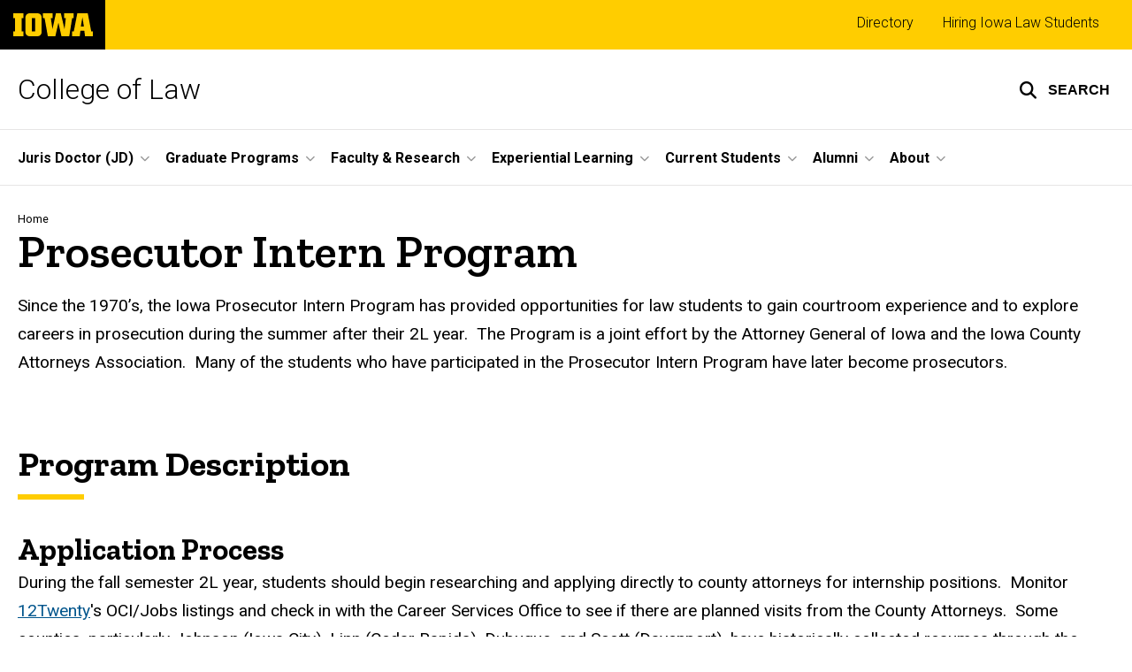

--- FILE ---
content_type: text/html; charset=UTF-8
request_url: https://law.uiowa.edu/careers/internships/prosecutor-intern-program
body_size: 23515
content:

<!DOCTYPE html>
<html lang="en" dir="ltr" prefix="og: https://ogp.me/ns#" class="no-js">
  <head>
    <meta charset="utf-8" />
<link rel="preconnect" href="https://fonts.googleapis.com" />
<link rel="preconnect" href="https://fonts.googleapis.com" crossorigin="anonymous" />
<noscript><style>form.antibot * :not(.antibot-message) { display: none !important; }</style>
</noscript><meta name="robots" content="index, follow" />
<link rel="canonical" href="https://law.uiowa.edu/careers/internships/prosecutor-intern-program" />
<link rel="shortlink" href="https://law.uiowa.edu/node/4806" />
<meta name="referrer" content="no-referrer-when-downgrade" />
<link rel="icon" href="/profiles/custom/sitenow/assets/favicon.ico" />
<link rel="mask-icon" href="/profiles/custom/sitenow/assets/safari-pinned-tab.svg" />
<link rel="icon" sizes="16x16" href="/profiles/custom/sitenow/assets/favicon-16x16.png" />
<link rel="icon" sizes="32x32" href="/profiles/custom/sitenow/assets/favicon-32x32.png" />
<link rel="icon" sizes="96x96" href="/profiles/custom/sitenow/assets/favicon-96x96.png" />
<link rel="icon" sizes="192x192" href="/profiles/custom/sitenow/assets/android-chrome-192x192.png" />
<link rel="apple-touch-icon" href="/profiles/custom/sitenow/assets/apple-touch-icon-60x60.png" />
<link rel="apple-touch-icon" sizes="72x72" href="/profiles/custom/sitenow/assets/apple-touch-icon-72x72.png" />
<link rel="apple-touch-icon" sizes="76x76" href="/profiles/custom/sitenow/assets/apple-touch-icon-76x76.png" />
<link rel="apple-touch-icon" sizes="114x114" href="/profiles/custom/sitenow/assets/apple-touch-icon-114x114.png" />
<link rel="apple-touch-icon" sizes="120x120" href="/profiles/custom/sitenow/assets/apple-touch-icon-120x120.png" />
<link rel="apple-touch-icon" sizes="144x144" href="/profiles/custom/sitenow/assets/apple-touch-icon-144x144.png" />
<link rel="apple-touch-icon" sizes="152x152" href="/profiles/custom/sitenow/assets/apple-touch-icon-152x152.png" />
<link rel="apple-touch-icon" sizes="180x180" href="/profiles/custom/sitenow/assets/apple-touch-icon-180x180.png" />
<link rel="apple-touch-icon-precomposed" sizes="180x180" href="/profiles/custom/sitenow/assets/apple-touch-icon-precomposed.png" />
<meta property="og:site_name" content="College of Law - The University of Iowa" />
<meta property="og:url" content="https://law.uiowa.edu/careers/internships/prosecutor-intern-program" />
<meta property="og:title" content="Prosecutor Intern Program" />
<meta name="twitter:card" content="summary_large_image" />
<meta name="twitter:title" content="Prosecutor Intern Program" />
<meta name="theme-color" content="#000000" />
<link rel="manifest" href="/profiles/custom/sitenow/assets/site.webmanifest" crossorigin="use-credentials" />
<meta name="apple-mobile-web-app-status-bar-style" content="black" />
<meta http-equiv="x-ua-compatible" content="IE=edge" /><script type="text/javascript">(window.NREUM||(NREUM={})).init={ajax:{deny_list:["bam.nr-data.net"]},feature_flags:["soft_nav"]};(window.NREUM||(NREUM={})).loader_config={licenseKey:"402a1762a7",applicationID:"494932781",browserID:"494950100"};;/*! For license information please see nr-loader-rum-1.308.0.min.js.LICENSE.txt */
(()=>{var e,t,r={163:(e,t,r)=>{"use strict";r.d(t,{j:()=>E});var n=r(384),i=r(1741);var a=r(2555);r(860).K7.genericEvents;const s="experimental.resources",o="register",c=e=>{if(!e||"string"!=typeof e)return!1;try{document.createDocumentFragment().querySelector(e)}catch{return!1}return!0};var d=r(2614),u=r(944),l=r(8122);const f="[data-nr-mask]",g=e=>(0,l.a)(e,(()=>{const e={feature_flags:[],experimental:{allow_registered_children:!1,resources:!1},mask_selector:"*",block_selector:"[data-nr-block]",mask_input_options:{color:!1,date:!1,"datetime-local":!1,email:!1,month:!1,number:!1,range:!1,search:!1,tel:!1,text:!1,time:!1,url:!1,week:!1,textarea:!1,select:!1,password:!0}};return{ajax:{deny_list:void 0,block_internal:!0,enabled:!0,autoStart:!0},api:{get allow_registered_children(){return e.feature_flags.includes(o)||e.experimental.allow_registered_children},set allow_registered_children(t){e.experimental.allow_registered_children=t},duplicate_registered_data:!1},browser_consent_mode:{enabled:!1},distributed_tracing:{enabled:void 0,exclude_newrelic_header:void 0,cors_use_newrelic_header:void 0,cors_use_tracecontext_headers:void 0,allowed_origins:void 0},get feature_flags(){return e.feature_flags},set feature_flags(t){e.feature_flags=t},generic_events:{enabled:!0,autoStart:!0},harvest:{interval:30},jserrors:{enabled:!0,autoStart:!0},logging:{enabled:!0,autoStart:!0},metrics:{enabled:!0,autoStart:!0},obfuscate:void 0,page_action:{enabled:!0},page_view_event:{enabled:!0,autoStart:!0},page_view_timing:{enabled:!0,autoStart:!0},performance:{capture_marks:!1,capture_measures:!1,capture_detail:!0,resources:{get enabled(){return e.feature_flags.includes(s)||e.experimental.resources},set enabled(t){e.experimental.resources=t},asset_types:[],first_party_domains:[],ignore_newrelic:!0}},privacy:{cookies_enabled:!0},proxy:{assets:void 0,beacon:void 0},session:{expiresMs:d.wk,inactiveMs:d.BB},session_replay:{autoStart:!0,enabled:!1,preload:!1,sampling_rate:10,error_sampling_rate:100,collect_fonts:!1,inline_images:!1,fix_stylesheets:!0,mask_all_inputs:!0,get mask_text_selector(){return e.mask_selector},set mask_text_selector(t){c(t)?e.mask_selector="".concat(t,",").concat(f):""===t||null===t?e.mask_selector=f:(0,u.R)(5,t)},get block_class(){return"nr-block"},get ignore_class(){return"nr-ignore"},get mask_text_class(){return"nr-mask"},get block_selector(){return e.block_selector},set block_selector(t){c(t)?e.block_selector+=",".concat(t):""!==t&&(0,u.R)(6,t)},get mask_input_options(){return e.mask_input_options},set mask_input_options(t){t&&"object"==typeof t?e.mask_input_options={...t,password:!0}:(0,u.R)(7,t)}},session_trace:{enabled:!0,autoStart:!0},soft_navigations:{enabled:!0,autoStart:!0},spa:{enabled:!0,autoStart:!0},ssl:void 0,user_actions:{enabled:!0,elementAttributes:["id","className","tagName","type"]}}})());var p=r(6154),m=r(9324);let h=0;const v={buildEnv:m.F3,distMethod:m.Xs,version:m.xv,originTime:p.WN},b={consented:!1},y={appMetadata:{},get consented(){return this.session?.state?.consent||b.consented},set consented(e){b.consented=e},customTransaction:void 0,denyList:void 0,disabled:!1,harvester:void 0,isolatedBacklog:!1,isRecording:!1,loaderType:void 0,maxBytes:3e4,obfuscator:void 0,onerror:void 0,ptid:void 0,releaseIds:{},session:void 0,timeKeeper:void 0,registeredEntities:[],jsAttributesMetadata:{bytes:0},get harvestCount(){return++h}},_=e=>{const t=(0,l.a)(e,y),r=Object.keys(v).reduce((e,t)=>(e[t]={value:v[t],writable:!1,configurable:!0,enumerable:!0},e),{});return Object.defineProperties(t,r)};var w=r(5701);const x=e=>{const t=e.startsWith("http");e+="/",r.p=t?e:"https://"+e};var R=r(7836),k=r(3241);const A={accountID:void 0,trustKey:void 0,agentID:void 0,licenseKey:void 0,applicationID:void 0,xpid:void 0},S=e=>(0,l.a)(e,A),T=new Set;function E(e,t={},r,s){let{init:o,info:c,loader_config:d,runtime:u={},exposed:l=!0}=t;if(!c){const e=(0,n.pV)();o=e.init,c=e.info,d=e.loader_config}e.init=g(o||{}),e.loader_config=S(d||{}),c.jsAttributes??={},p.bv&&(c.jsAttributes.isWorker=!0),e.info=(0,a.D)(c);const f=e.init,m=[c.beacon,c.errorBeacon];T.has(e.agentIdentifier)||(f.proxy.assets&&(x(f.proxy.assets),m.push(f.proxy.assets)),f.proxy.beacon&&m.push(f.proxy.beacon),e.beacons=[...m],function(e){const t=(0,n.pV)();Object.getOwnPropertyNames(i.W.prototype).forEach(r=>{const n=i.W.prototype[r];if("function"!=typeof n||"constructor"===n)return;let a=t[r];e[r]&&!1!==e.exposed&&"micro-agent"!==e.runtime?.loaderType&&(t[r]=(...t)=>{const n=e[r](...t);return a?a(...t):n})})}(e),(0,n.US)("activatedFeatures",w.B)),u.denyList=[...f.ajax.deny_list||[],...f.ajax.block_internal?m:[]],u.ptid=e.agentIdentifier,u.loaderType=r,e.runtime=_(u),T.has(e.agentIdentifier)||(e.ee=R.ee.get(e.agentIdentifier),e.exposed=l,(0,k.W)({agentIdentifier:e.agentIdentifier,drained:!!w.B?.[e.agentIdentifier],type:"lifecycle",name:"initialize",feature:void 0,data:e.config})),T.add(e.agentIdentifier)}},384:(e,t,r)=>{"use strict";r.d(t,{NT:()=>s,US:()=>u,Zm:()=>o,bQ:()=>d,dV:()=>c,pV:()=>l});var n=r(6154),i=r(1863),a=r(1910);const s={beacon:"bam.nr-data.net",errorBeacon:"bam.nr-data.net"};function o(){return n.gm.NREUM||(n.gm.NREUM={}),void 0===n.gm.newrelic&&(n.gm.newrelic=n.gm.NREUM),n.gm.NREUM}function c(){let e=o();return e.o||(e.o={ST:n.gm.setTimeout,SI:n.gm.setImmediate||n.gm.setInterval,CT:n.gm.clearTimeout,XHR:n.gm.XMLHttpRequest,REQ:n.gm.Request,EV:n.gm.Event,PR:n.gm.Promise,MO:n.gm.MutationObserver,FETCH:n.gm.fetch,WS:n.gm.WebSocket},(0,a.i)(...Object.values(e.o))),e}function d(e,t){let r=o();r.initializedAgents??={},t.initializedAt={ms:(0,i.t)(),date:new Date},r.initializedAgents[e]=t}function u(e,t){o()[e]=t}function l(){return function(){let e=o();const t=e.info||{};e.info={beacon:s.beacon,errorBeacon:s.errorBeacon,...t}}(),function(){let e=o();const t=e.init||{};e.init={...t}}(),c(),function(){let e=o();const t=e.loader_config||{};e.loader_config={...t}}(),o()}},782:(e,t,r)=>{"use strict";r.d(t,{T:()=>n});const n=r(860).K7.pageViewTiming},860:(e,t,r)=>{"use strict";r.d(t,{$J:()=>u,K7:()=>c,P3:()=>d,XX:()=>i,Yy:()=>o,df:()=>a,qY:()=>n,v4:()=>s});const n="events",i="jserrors",a="browser/blobs",s="rum",o="browser/logs",c={ajax:"ajax",genericEvents:"generic_events",jserrors:i,logging:"logging",metrics:"metrics",pageAction:"page_action",pageViewEvent:"page_view_event",pageViewTiming:"page_view_timing",sessionReplay:"session_replay",sessionTrace:"session_trace",softNav:"soft_navigations",spa:"spa"},d={[c.pageViewEvent]:1,[c.pageViewTiming]:2,[c.metrics]:3,[c.jserrors]:4,[c.spa]:5,[c.ajax]:6,[c.sessionTrace]:7,[c.softNav]:8,[c.sessionReplay]:9,[c.logging]:10,[c.genericEvents]:11},u={[c.pageViewEvent]:s,[c.pageViewTiming]:n,[c.ajax]:n,[c.spa]:n,[c.softNav]:n,[c.metrics]:i,[c.jserrors]:i,[c.sessionTrace]:a,[c.sessionReplay]:a,[c.logging]:o,[c.genericEvents]:"ins"}},944:(e,t,r)=>{"use strict";r.d(t,{R:()=>i});var n=r(3241);function i(e,t){"function"==typeof console.debug&&(console.debug("New Relic Warning: https://github.com/newrelic/newrelic-browser-agent/blob/main/docs/warning-codes.md#".concat(e),t),(0,n.W)({agentIdentifier:null,drained:null,type:"data",name:"warn",feature:"warn",data:{code:e,secondary:t}}))}},1687:(e,t,r)=>{"use strict";r.d(t,{Ak:()=>d,Ze:()=>f,x3:()=>u});var n=r(3241),i=r(7836),a=r(3606),s=r(860),o=r(2646);const c={};function d(e,t){const r={staged:!1,priority:s.P3[t]||0};l(e),c[e].get(t)||c[e].set(t,r)}function u(e,t){e&&c[e]&&(c[e].get(t)&&c[e].delete(t),p(e,t,!1),c[e].size&&g(e))}function l(e){if(!e)throw new Error("agentIdentifier required");c[e]||(c[e]=new Map)}function f(e="",t="feature",r=!1){if(l(e),!e||!c[e].get(t)||r)return p(e,t);c[e].get(t).staged=!0,g(e)}function g(e){const t=Array.from(c[e]);t.every(([e,t])=>t.staged)&&(t.sort((e,t)=>e[1].priority-t[1].priority),t.forEach(([t])=>{c[e].delete(t),p(e,t)}))}function p(e,t,r=!0){const s=e?i.ee.get(e):i.ee,c=a.i.handlers;if(!s.aborted&&s.backlog&&c){if((0,n.W)({agentIdentifier:e,type:"lifecycle",name:"drain",feature:t}),r){const e=s.backlog[t],r=c[t];if(r){for(let t=0;e&&t<e.length;++t)m(e[t],r);Object.entries(r).forEach(([e,t])=>{Object.values(t||{}).forEach(t=>{t[0]?.on&&t[0]?.context()instanceof o.y&&t[0].on(e,t[1])})})}}s.isolatedBacklog||delete c[t],s.backlog[t]=null,s.emit("drain-"+t,[])}}function m(e,t){var r=e[1];Object.values(t[r]||{}).forEach(t=>{var r=e[0];if(t[0]===r){var n=t[1],i=e[3],a=e[2];n.apply(i,a)}})}},1738:(e,t,r)=>{"use strict";r.d(t,{U:()=>g,Y:()=>f});var n=r(3241),i=r(9908),a=r(1863),s=r(944),o=r(5701),c=r(3969),d=r(8362),u=r(860),l=r(4261);function f(e,t,r,a){const f=a||r;!f||f[e]&&f[e]!==d.d.prototype[e]||(f[e]=function(){(0,i.p)(c.xV,["API/"+e+"/called"],void 0,u.K7.metrics,r.ee),(0,n.W)({agentIdentifier:r.agentIdentifier,drained:!!o.B?.[r.agentIdentifier],type:"data",name:"api",feature:l.Pl+e,data:{}});try{return t.apply(this,arguments)}catch(e){(0,s.R)(23,e)}})}function g(e,t,r,n,s){const o=e.info;null===r?delete o.jsAttributes[t]:o.jsAttributes[t]=r,(s||null===r)&&(0,i.p)(l.Pl+n,[(0,a.t)(),t,r],void 0,"session",e.ee)}},1741:(e,t,r)=>{"use strict";r.d(t,{W:()=>a});var n=r(944),i=r(4261);class a{#e(e,...t){if(this[e]!==a.prototype[e])return this[e](...t);(0,n.R)(35,e)}addPageAction(e,t){return this.#e(i.hG,e,t)}register(e){return this.#e(i.eY,e)}recordCustomEvent(e,t){return this.#e(i.fF,e,t)}setPageViewName(e,t){return this.#e(i.Fw,e,t)}setCustomAttribute(e,t,r){return this.#e(i.cD,e,t,r)}noticeError(e,t){return this.#e(i.o5,e,t)}setUserId(e,t=!1){return this.#e(i.Dl,e,t)}setApplicationVersion(e){return this.#e(i.nb,e)}setErrorHandler(e){return this.#e(i.bt,e)}addRelease(e,t){return this.#e(i.k6,e,t)}log(e,t){return this.#e(i.$9,e,t)}start(){return this.#e(i.d3)}finished(e){return this.#e(i.BL,e)}recordReplay(){return this.#e(i.CH)}pauseReplay(){return this.#e(i.Tb)}addToTrace(e){return this.#e(i.U2,e)}setCurrentRouteName(e){return this.#e(i.PA,e)}interaction(e){return this.#e(i.dT,e)}wrapLogger(e,t,r){return this.#e(i.Wb,e,t,r)}measure(e,t){return this.#e(i.V1,e,t)}consent(e){return this.#e(i.Pv,e)}}},1863:(e,t,r)=>{"use strict";function n(){return Math.floor(performance.now())}r.d(t,{t:()=>n})},1910:(e,t,r)=>{"use strict";r.d(t,{i:()=>a});var n=r(944);const i=new Map;function a(...e){return e.every(e=>{if(i.has(e))return i.get(e);const t="function"==typeof e?e.toString():"",r=t.includes("[native code]"),a=t.includes("nrWrapper");return r||a||(0,n.R)(64,e?.name||t),i.set(e,r),r})}},2555:(e,t,r)=>{"use strict";r.d(t,{D:()=>o,f:()=>s});var n=r(384),i=r(8122);const a={beacon:n.NT.beacon,errorBeacon:n.NT.errorBeacon,licenseKey:void 0,applicationID:void 0,sa:void 0,queueTime:void 0,applicationTime:void 0,ttGuid:void 0,user:void 0,account:void 0,product:void 0,extra:void 0,jsAttributes:{},userAttributes:void 0,atts:void 0,transactionName:void 0,tNamePlain:void 0};function s(e){try{return!!e.licenseKey&&!!e.errorBeacon&&!!e.applicationID}catch(e){return!1}}const o=e=>(0,i.a)(e,a)},2614:(e,t,r)=>{"use strict";r.d(t,{BB:()=>s,H3:()=>n,g:()=>d,iL:()=>c,tS:()=>o,uh:()=>i,wk:()=>a});const n="NRBA",i="SESSION",a=144e5,s=18e5,o={STARTED:"session-started",PAUSE:"session-pause",RESET:"session-reset",RESUME:"session-resume",UPDATE:"session-update"},c={SAME_TAB:"same-tab",CROSS_TAB:"cross-tab"},d={OFF:0,FULL:1,ERROR:2}},2646:(e,t,r)=>{"use strict";r.d(t,{y:()=>n});class n{constructor(e){this.contextId=e}}},2843:(e,t,r)=>{"use strict";r.d(t,{G:()=>a,u:()=>i});var n=r(3878);function i(e,t=!1,r,i){(0,n.DD)("visibilitychange",function(){if(t)return void("hidden"===document.visibilityState&&e());e(document.visibilityState)},r,i)}function a(e,t,r){(0,n.sp)("pagehide",e,t,r)}},3241:(e,t,r)=>{"use strict";r.d(t,{W:()=>a});var n=r(6154);const i="newrelic";function a(e={}){try{n.gm.dispatchEvent(new CustomEvent(i,{detail:e}))}catch(e){}}},3606:(e,t,r)=>{"use strict";r.d(t,{i:()=>a});var n=r(9908);a.on=s;var i=a.handlers={};function a(e,t,r,a){s(a||n.d,i,e,t,r)}function s(e,t,r,i,a){a||(a="feature"),e||(e=n.d);var s=t[a]=t[a]||{};(s[r]=s[r]||[]).push([e,i])}},3878:(e,t,r)=>{"use strict";function n(e,t){return{capture:e,passive:!1,signal:t}}function i(e,t,r=!1,i){window.addEventListener(e,t,n(r,i))}function a(e,t,r=!1,i){document.addEventListener(e,t,n(r,i))}r.d(t,{DD:()=>a,jT:()=>n,sp:()=>i})},3969:(e,t,r)=>{"use strict";r.d(t,{TZ:()=>n,XG:()=>o,rs:()=>i,xV:()=>s,z_:()=>a});const n=r(860).K7.metrics,i="sm",a="cm",s="storeSupportabilityMetrics",o="storeEventMetrics"},4234:(e,t,r)=>{"use strict";r.d(t,{W:()=>a});var n=r(7836),i=r(1687);class a{constructor(e,t){this.agentIdentifier=e,this.ee=n.ee.get(e),this.featureName=t,this.blocked=!1}deregisterDrain(){(0,i.x3)(this.agentIdentifier,this.featureName)}}},4261:(e,t,r)=>{"use strict";r.d(t,{$9:()=>d,BL:()=>o,CH:()=>g,Dl:()=>_,Fw:()=>y,PA:()=>h,Pl:()=>n,Pv:()=>k,Tb:()=>l,U2:()=>a,V1:()=>R,Wb:()=>x,bt:()=>b,cD:()=>v,d3:()=>w,dT:()=>c,eY:()=>p,fF:()=>f,hG:()=>i,k6:()=>s,nb:()=>m,o5:()=>u});const n="api-",i="addPageAction",a="addToTrace",s="addRelease",o="finished",c="interaction",d="log",u="noticeError",l="pauseReplay",f="recordCustomEvent",g="recordReplay",p="register",m="setApplicationVersion",h="setCurrentRouteName",v="setCustomAttribute",b="setErrorHandler",y="setPageViewName",_="setUserId",w="start",x="wrapLogger",R="measure",k="consent"},5289:(e,t,r)=>{"use strict";r.d(t,{GG:()=>s,Qr:()=>c,sB:()=>o});var n=r(3878),i=r(6389);function a(){return"undefined"==typeof document||"complete"===document.readyState}function s(e,t){if(a())return e();const r=(0,i.J)(e),s=setInterval(()=>{a()&&(clearInterval(s),r())},500);(0,n.sp)("load",r,t)}function o(e){if(a())return e();(0,n.DD)("DOMContentLoaded",e)}function c(e){if(a())return e();(0,n.sp)("popstate",e)}},5607:(e,t,r)=>{"use strict";r.d(t,{W:()=>n});const n=(0,r(9566).bz)()},5701:(e,t,r)=>{"use strict";r.d(t,{B:()=>a,t:()=>s});var n=r(3241);const i=new Set,a={};function s(e,t){const r=t.agentIdentifier;a[r]??={},e&&"object"==typeof e&&(i.has(r)||(t.ee.emit("rumresp",[e]),a[r]=e,i.add(r),(0,n.W)({agentIdentifier:r,loaded:!0,drained:!0,type:"lifecycle",name:"load",feature:void 0,data:e})))}},6154:(e,t,r)=>{"use strict";r.d(t,{OF:()=>c,RI:()=>i,WN:()=>u,bv:()=>a,eN:()=>l,gm:()=>s,mw:()=>o,sb:()=>d});var n=r(1863);const i="undefined"!=typeof window&&!!window.document,a="undefined"!=typeof WorkerGlobalScope&&("undefined"!=typeof self&&self instanceof WorkerGlobalScope&&self.navigator instanceof WorkerNavigator||"undefined"!=typeof globalThis&&globalThis instanceof WorkerGlobalScope&&globalThis.navigator instanceof WorkerNavigator),s=i?window:"undefined"!=typeof WorkerGlobalScope&&("undefined"!=typeof self&&self instanceof WorkerGlobalScope&&self||"undefined"!=typeof globalThis&&globalThis instanceof WorkerGlobalScope&&globalThis),o=Boolean("hidden"===s?.document?.visibilityState),c=/iPad|iPhone|iPod/.test(s.navigator?.userAgent),d=c&&"undefined"==typeof SharedWorker,u=((()=>{const e=s.navigator?.userAgent?.match(/Firefox[/\s](\d+\.\d+)/);Array.isArray(e)&&e.length>=2&&e[1]})(),Date.now()-(0,n.t)()),l=()=>"undefined"!=typeof PerformanceNavigationTiming&&s?.performance?.getEntriesByType("navigation")?.[0]?.responseStart},6389:(e,t,r)=>{"use strict";function n(e,t=500,r={}){const n=r?.leading||!1;let i;return(...r)=>{n&&void 0===i&&(e.apply(this,r),i=setTimeout(()=>{i=clearTimeout(i)},t)),n||(clearTimeout(i),i=setTimeout(()=>{e.apply(this,r)},t))}}function i(e){let t=!1;return(...r)=>{t||(t=!0,e.apply(this,r))}}r.d(t,{J:()=>i,s:()=>n})},6630:(e,t,r)=>{"use strict";r.d(t,{T:()=>n});const n=r(860).K7.pageViewEvent},7699:(e,t,r)=>{"use strict";r.d(t,{It:()=>a,KC:()=>o,No:()=>i,qh:()=>s});var n=r(860);const i=16e3,a=1e6,s="SESSION_ERROR",o={[n.K7.logging]:!0,[n.K7.genericEvents]:!1,[n.K7.jserrors]:!1,[n.K7.ajax]:!1}},7836:(e,t,r)=>{"use strict";r.d(t,{P:()=>o,ee:()=>c});var n=r(384),i=r(8990),a=r(2646),s=r(5607);const o="nr@context:".concat(s.W),c=function e(t,r){var n={},s={},u={},l=!1;try{l=16===r.length&&d.initializedAgents?.[r]?.runtime.isolatedBacklog}catch(e){}var f={on:p,addEventListener:p,removeEventListener:function(e,t){var r=n[e];if(!r)return;for(var i=0;i<r.length;i++)r[i]===t&&r.splice(i,1)},emit:function(e,r,n,i,a){!1!==a&&(a=!0);if(c.aborted&&!i)return;t&&a&&t.emit(e,r,n);var o=g(n);m(e).forEach(e=>{e.apply(o,r)});var d=v()[s[e]];d&&d.push([f,e,r,o]);return o},get:h,listeners:m,context:g,buffer:function(e,t){const r=v();if(t=t||"feature",f.aborted)return;Object.entries(e||{}).forEach(([e,n])=>{s[n]=t,t in r||(r[t]=[])})},abort:function(){f._aborted=!0,Object.keys(f.backlog).forEach(e=>{delete f.backlog[e]})},isBuffering:function(e){return!!v()[s[e]]},debugId:r,backlog:l?{}:t&&"object"==typeof t.backlog?t.backlog:{},isolatedBacklog:l};return Object.defineProperty(f,"aborted",{get:()=>{let e=f._aborted||!1;return e||(t&&(e=t.aborted),e)}}),f;function g(e){return e&&e instanceof a.y?e:e?(0,i.I)(e,o,()=>new a.y(o)):new a.y(o)}function p(e,t){n[e]=m(e).concat(t)}function m(e){return n[e]||[]}function h(t){return u[t]=u[t]||e(f,t)}function v(){return f.backlog}}(void 0,"globalEE"),d=(0,n.Zm)();d.ee||(d.ee=c)},8122:(e,t,r)=>{"use strict";r.d(t,{a:()=>i});var n=r(944);function i(e,t){try{if(!e||"object"!=typeof e)return(0,n.R)(3);if(!t||"object"!=typeof t)return(0,n.R)(4);const r=Object.create(Object.getPrototypeOf(t),Object.getOwnPropertyDescriptors(t)),a=0===Object.keys(r).length?e:r;for(let s in a)if(void 0!==e[s])try{if(null===e[s]){r[s]=null;continue}Array.isArray(e[s])&&Array.isArray(t[s])?r[s]=Array.from(new Set([...e[s],...t[s]])):"object"==typeof e[s]&&"object"==typeof t[s]?r[s]=i(e[s],t[s]):r[s]=e[s]}catch(e){r[s]||(0,n.R)(1,e)}return r}catch(e){(0,n.R)(2,e)}}},8362:(e,t,r)=>{"use strict";r.d(t,{d:()=>a});var n=r(9566),i=r(1741);class a extends i.W{agentIdentifier=(0,n.LA)(16)}},8374:(e,t,r)=>{r.nc=(()=>{try{return document?.currentScript?.nonce}catch(e){}return""})()},8990:(e,t,r)=>{"use strict";r.d(t,{I:()=>i});var n=Object.prototype.hasOwnProperty;function i(e,t,r){if(n.call(e,t))return e[t];var i=r();if(Object.defineProperty&&Object.keys)try{return Object.defineProperty(e,t,{value:i,writable:!0,enumerable:!1}),i}catch(e){}return e[t]=i,i}},9324:(e,t,r)=>{"use strict";r.d(t,{F3:()=>i,Xs:()=>a,xv:()=>n});const n="1.308.0",i="PROD",a="CDN"},9566:(e,t,r)=>{"use strict";r.d(t,{LA:()=>o,bz:()=>s});var n=r(6154);const i="xxxxxxxx-xxxx-4xxx-yxxx-xxxxxxxxxxxx";function a(e,t){return e?15&e[t]:16*Math.random()|0}function s(){const e=n.gm?.crypto||n.gm?.msCrypto;let t,r=0;return e&&e.getRandomValues&&(t=e.getRandomValues(new Uint8Array(30))),i.split("").map(e=>"x"===e?a(t,r++).toString(16):"y"===e?(3&a()|8).toString(16):e).join("")}function o(e){const t=n.gm?.crypto||n.gm?.msCrypto;let r,i=0;t&&t.getRandomValues&&(r=t.getRandomValues(new Uint8Array(e)));const s=[];for(var o=0;o<e;o++)s.push(a(r,i++).toString(16));return s.join("")}},9908:(e,t,r)=>{"use strict";r.d(t,{d:()=>n,p:()=>i});var n=r(7836).ee.get("handle");function i(e,t,r,i,a){a?(a.buffer([e],i),a.emit(e,t,r)):(n.buffer([e],i),n.emit(e,t,r))}}},n={};function i(e){var t=n[e];if(void 0!==t)return t.exports;var a=n[e]={exports:{}};return r[e](a,a.exports,i),a.exports}i.m=r,i.d=(e,t)=>{for(var r in t)i.o(t,r)&&!i.o(e,r)&&Object.defineProperty(e,r,{enumerable:!0,get:t[r]})},i.f={},i.e=e=>Promise.all(Object.keys(i.f).reduce((t,r)=>(i.f[r](e,t),t),[])),i.u=e=>"nr-rum-1.308.0.min.js",i.o=(e,t)=>Object.prototype.hasOwnProperty.call(e,t),e={},t="NRBA-1.308.0.PROD:",i.l=(r,n,a,s)=>{if(e[r])e[r].push(n);else{var o,c;if(void 0!==a)for(var d=document.getElementsByTagName("script"),u=0;u<d.length;u++){var l=d[u];if(l.getAttribute("src")==r||l.getAttribute("data-webpack")==t+a){o=l;break}}if(!o){c=!0;var f={296:"sha512-+MIMDsOcckGXa1EdWHqFNv7P+JUkd5kQwCBr3KE6uCvnsBNUrdSt4a/3/L4j4TxtnaMNjHpza2/erNQbpacJQA=="};(o=document.createElement("script")).charset="utf-8",i.nc&&o.setAttribute("nonce",i.nc),o.setAttribute("data-webpack",t+a),o.src=r,0!==o.src.indexOf(window.location.origin+"/")&&(o.crossOrigin="anonymous"),f[s]&&(o.integrity=f[s])}e[r]=[n];var g=(t,n)=>{o.onerror=o.onload=null,clearTimeout(p);var i=e[r];if(delete e[r],o.parentNode&&o.parentNode.removeChild(o),i&&i.forEach(e=>e(n)),t)return t(n)},p=setTimeout(g.bind(null,void 0,{type:"timeout",target:o}),12e4);o.onerror=g.bind(null,o.onerror),o.onload=g.bind(null,o.onload),c&&document.head.appendChild(o)}},i.r=e=>{"undefined"!=typeof Symbol&&Symbol.toStringTag&&Object.defineProperty(e,Symbol.toStringTag,{value:"Module"}),Object.defineProperty(e,"__esModule",{value:!0})},i.p="https://js-agent.newrelic.com/",(()=>{var e={374:0,840:0};i.f.j=(t,r)=>{var n=i.o(e,t)?e[t]:void 0;if(0!==n)if(n)r.push(n[2]);else{var a=new Promise((r,i)=>n=e[t]=[r,i]);r.push(n[2]=a);var s=i.p+i.u(t),o=new Error;i.l(s,r=>{if(i.o(e,t)&&(0!==(n=e[t])&&(e[t]=void 0),n)){var a=r&&("load"===r.type?"missing":r.type),s=r&&r.target&&r.target.src;o.message="Loading chunk "+t+" failed: ("+a+": "+s+")",o.name="ChunkLoadError",o.type=a,o.request=s,n[1](o)}},"chunk-"+t,t)}};var t=(t,r)=>{var n,a,[s,o,c]=r,d=0;if(s.some(t=>0!==e[t])){for(n in o)i.o(o,n)&&(i.m[n]=o[n]);if(c)c(i)}for(t&&t(r);d<s.length;d++)a=s[d],i.o(e,a)&&e[a]&&e[a][0](),e[a]=0},r=self["webpackChunk:NRBA-1.308.0.PROD"]=self["webpackChunk:NRBA-1.308.0.PROD"]||[];r.forEach(t.bind(null,0)),r.push=t.bind(null,r.push.bind(r))})(),(()=>{"use strict";i(8374);var e=i(8362),t=i(860);const r=Object.values(t.K7);var n=i(163);var a=i(9908),s=i(1863),o=i(4261),c=i(1738);var d=i(1687),u=i(4234),l=i(5289),f=i(6154),g=i(944),p=i(384);const m=e=>f.RI&&!0===e?.privacy.cookies_enabled;function h(e){return!!(0,p.dV)().o.MO&&m(e)&&!0===e?.session_trace.enabled}var v=i(6389),b=i(7699);class y extends u.W{constructor(e,t){super(e.agentIdentifier,t),this.agentRef=e,this.abortHandler=void 0,this.featAggregate=void 0,this.loadedSuccessfully=void 0,this.onAggregateImported=new Promise(e=>{this.loadedSuccessfully=e}),this.deferred=Promise.resolve(),!1===e.init[this.featureName].autoStart?this.deferred=new Promise((t,r)=>{this.ee.on("manual-start-all",(0,v.J)(()=>{(0,d.Ak)(e.agentIdentifier,this.featureName),t()}))}):(0,d.Ak)(e.agentIdentifier,t)}importAggregator(e,t,r={}){if(this.featAggregate)return;const n=async()=>{let n;await this.deferred;try{if(m(e.init)){const{setupAgentSession:t}=await i.e(296).then(i.bind(i,3305));n=t(e)}}catch(e){(0,g.R)(20,e),this.ee.emit("internal-error",[e]),(0,a.p)(b.qh,[e],void 0,this.featureName,this.ee)}try{if(!this.#t(this.featureName,n,e.init))return(0,d.Ze)(this.agentIdentifier,this.featureName),void this.loadedSuccessfully(!1);const{Aggregate:i}=await t();this.featAggregate=new i(e,r),e.runtime.harvester.initializedAggregates.push(this.featAggregate),this.loadedSuccessfully(!0)}catch(e){(0,g.R)(34,e),this.abortHandler?.(),(0,d.Ze)(this.agentIdentifier,this.featureName,!0),this.loadedSuccessfully(!1),this.ee&&this.ee.abort()}};f.RI?(0,l.GG)(()=>n(),!0):n()}#t(e,r,n){if(this.blocked)return!1;switch(e){case t.K7.sessionReplay:return h(n)&&!!r;case t.K7.sessionTrace:return!!r;default:return!0}}}var _=i(6630),w=i(2614),x=i(3241);class R extends y{static featureName=_.T;constructor(e){var t;super(e,_.T),this.setupInspectionEvents(e.agentIdentifier),t=e,(0,c.Y)(o.Fw,function(e,r){"string"==typeof e&&("/"!==e.charAt(0)&&(e="/"+e),t.runtime.customTransaction=(r||"http://custom.transaction")+e,(0,a.p)(o.Pl+o.Fw,[(0,s.t)()],void 0,void 0,t.ee))},t),this.importAggregator(e,()=>i.e(296).then(i.bind(i,3943)))}setupInspectionEvents(e){const t=(t,r)=>{t&&(0,x.W)({agentIdentifier:e,timeStamp:t.timeStamp,loaded:"complete"===t.target.readyState,type:"window",name:r,data:t.target.location+""})};(0,l.sB)(e=>{t(e,"DOMContentLoaded")}),(0,l.GG)(e=>{t(e,"load")}),(0,l.Qr)(e=>{t(e,"navigate")}),this.ee.on(w.tS.UPDATE,(t,r)=>{(0,x.W)({agentIdentifier:e,type:"lifecycle",name:"session",data:r})})}}class k extends e.d{constructor(e){var t;(super(),f.gm)?(this.features={},(0,p.bQ)(this.agentIdentifier,this),this.desiredFeatures=new Set(e.features||[]),this.desiredFeatures.add(R),(0,n.j)(this,e,e.loaderType||"agent"),t=this,(0,c.Y)(o.cD,function(e,r,n=!1){if("string"==typeof e){if(["string","number","boolean"].includes(typeof r)||null===r)return(0,c.U)(t,e,r,o.cD,n);(0,g.R)(40,typeof r)}else(0,g.R)(39,typeof e)},t),function(e){(0,c.Y)(o.Dl,function(t,r=!1){if("string"!=typeof t&&null!==t)return void(0,g.R)(41,typeof t);const n=e.info.jsAttributes["enduser.id"];r&&null!=n&&n!==t?(0,a.p)(o.Pl+"setUserIdAndResetSession",[t],void 0,"session",e.ee):(0,c.U)(e,"enduser.id",t,o.Dl,!0)},e)}(this),function(e){(0,c.Y)(o.nb,function(t){if("string"==typeof t||null===t)return(0,c.U)(e,"application.version",t,o.nb,!1);(0,g.R)(42,typeof t)},e)}(this),function(e){(0,c.Y)(o.d3,function(){e.ee.emit("manual-start-all")},e)}(this),function(e){(0,c.Y)(o.Pv,function(t=!0){if("boolean"==typeof t){if((0,a.p)(o.Pl+o.Pv,[t],void 0,"session",e.ee),e.runtime.consented=t,t){const t=e.features.page_view_event;t.onAggregateImported.then(e=>{const r=t.featAggregate;e&&!r.sentRum&&r.sendRum()})}}else(0,g.R)(65,typeof t)},e)}(this),this.run()):(0,g.R)(21)}get config(){return{info:this.info,init:this.init,loader_config:this.loader_config,runtime:this.runtime}}get api(){return this}run(){try{const e=function(e){const t={};return r.forEach(r=>{t[r]=!!e[r]?.enabled}),t}(this.init),n=[...this.desiredFeatures];n.sort((e,r)=>t.P3[e.featureName]-t.P3[r.featureName]),n.forEach(r=>{if(!e[r.featureName]&&r.featureName!==t.K7.pageViewEvent)return;if(r.featureName===t.K7.spa)return void(0,g.R)(67);const n=function(e){switch(e){case t.K7.ajax:return[t.K7.jserrors];case t.K7.sessionTrace:return[t.K7.ajax,t.K7.pageViewEvent];case t.K7.sessionReplay:return[t.K7.sessionTrace];case t.K7.pageViewTiming:return[t.K7.pageViewEvent];default:return[]}}(r.featureName).filter(e=>!(e in this.features));n.length>0&&(0,g.R)(36,{targetFeature:r.featureName,missingDependencies:n}),this.features[r.featureName]=new r(this)})}catch(e){(0,g.R)(22,e);for(const e in this.features)this.features[e].abortHandler?.();const t=(0,p.Zm)();delete t.initializedAgents[this.agentIdentifier]?.features,delete this.sharedAggregator;return t.ee.get(this.agentIdentifier).abort(),!1}}}var A=i(2843),S=i(782);class T extends y{static featureName=S.T;constructor(e){super(e,S.T),f.RI&&((0,A.u)(()=>(0,a.p)("docHidden",[(0,s.t)()],void 0,S.T,this.ee),!0),(0,A.G)(()=>(0,a.p)("winPagehide",[(0,s.t)()],void 0,S.T,this.ee)),this.importAggregator(e,()=>i.e(296).then(i.bind(i,2117))))}}var E=i(3969);class I extends y{static featureName=E.TZ;constructor(e){super(e,E.TZ),f.RI&&document.addEventListener("securitypolicyviolation",e=>{(0,a.p)(E.xV,["Generic/CSPViolation/Detected"],void 0,this.featureName,this.ee)}),this.importAggregator(e,()=>i.e(296).then(i.bind(i,9623)))}}new k({features:[R,T,I],loaderType:"lite"})})()})();</script>
<meta name="msapplication-square150x150logo" content="/profiles/custom/sitenow/assets/mstile-150x150.png" />
<meta name="msapplication-tilecolor" content="#000000" />
<meta name="msapplication-tileimage" content="/profiles/custom/sitenow/assets/mstile-150x150.png" />
<meta name="Generator" content="Drupal 10 (https://www.drupal.org)" />
<meta name="MobileOptimized" content="width" />
<meta name="HandheldFriendly" content="true" />
<meta name="viewport" content="width=device-width, initial-scale=1.0" />
<meta name="web-author" content="SiteNow v3 (https://sitenow.uiowa.edu)" />
<script src="/sites/law.uiowa.edu/files/google_tag/gtm_iowa_law/google_tag.script.js?t967xk" defer></script>

    <title>Prosecutor Intern Program | College of Law - The University of Iowa</title>
    <link rel="stylesheet" media="all" href="/sites/law.uiowa.edu/files/css/css_hdRQUZPevvp9-9w1ArCQsYK3CYVWu73LNaThULoZ9Dw.css?delta=0&amp;language=en&amp;theme=uids_base&amp;include=[base64]" />
<link rel="stylesheet" media="all" href="/sites/law.uiowa.edu/files/css/css_oHYNKmfr7VtJo-v2fA8UUUWkSfDD9lzwIppFOkbFx_4.css?delta=1&amp;language=en&amp;theme=uids_base&amp;include=[base64]" />
<link rel="stylesheet" media="all" href="https://fonts.googleapis.com/css2?family=Roboto:ital,wght@0,300;0,400;0,500;0,700;0,900;1,400;1,700&amp;display=swap" />
<link rel="stylesheet" media="all" href="https://fonts.googleapis.com/css2?family=Zilla+Slab:wght@400;600;700&amp;display=swap" />
<link rel="stylesheet" media="all" href="https://fonts.googleapis.com/css2?family=Antonio:wght@100;300;700&amp;display=swap" />
<link rel="stylesheet" media="all" href="/sites/law.uiowa.edu/files/css/css_HcILEzucZqKgjAs3WmernEaNnCR_YpCwIOAeIFSALe4.css?delta=5&amp;language=en&amp;theme=uids_base&amp;include=[base64]" />
<link rel="stylesheet" media="all" href="/themes/custom/uids_base/assets/css/components/embed.css?t967xk" />
<link rel="stylesheet" media="all" href="/sites/law.uiowa.edu/files/css/css_6bfo30B1xkUQjfBo6-Vqu5W1Ty7BUYBXin9f9W3E-8M.css?delta=7&amp;language=en&amp;theme=uids_base&amp;include=[base64]" />
<link rel="stylesheet" media="all" href="/themes/custom/uids_base/assets/css/components/menus/superfish/horizontal-menu.css?t967xk" />
<link rel="stylesheet" media="all" href="/themes/custom/uids_base/assets/css/components/logo.css?t967xk" />
<link rel="stylesheet" media="all" href="/themes/custom/uids_base/assets/css/components/menus/main-menu.css?t967xk" />
<link rel="stylesheet" media="all" href="/themes/custom/uids_base/assets/css/components/menus/superfish/mega-menu.css?t967xk" />
<link rel="stylesheet" media="all" href="/themes/custom/uids_base/assets/css/content/node--type--page.css?t967xk" />
<link rel="stylesheet" media="all" href="/sites/law.uiowa.edu/files/css/css_GrAwJPOktdBLO759ci1blABFne8fROqxgDfcMvjHRww.css?delta=13&amp;language=en&amp;theme=uids_base&amp;include=[base64]" />
<link rel="stylesheet" media="print" href="/sites/law.uiowa.edu/files/css/css_J1m2dbJWVVx-4Yfu_F9PLxk2W_H9fSmIuqIyPBNLs3I.css?delta=14&amp;language=en&amp;theme=uids_base&amp;include=[base64]" />
<link rel="stylesheet" media="all" href="/sites/law.uiowa.edu/files/css/css_AyT3vlj2YPJ_sFIwLGwtMGW8ZP68wsOhEQx84D5RclM.css?delta=15&amp;language=en&amp;theme=uids_base&amp;include=[base64]" />
<link rel="stylesheet" media="all" href="/themes/custom/uids_base/assets/css/components/search-toggle.css?t967xk" />

    <script src="/libraries/fontawesome/js/fontawesome.min.js?v=6.7.2" defer></script>
<script src="/libraries/fontawesome/js/brands.min.js?v=6.7.2" defer></script>
<script src="/libraries/fontawesome/js/regular.min.js?v=6.7.2" defer></script>
<script src="/libraries/fontawesome/js/solid.min.js?v=6.7.2" defer></script>

  </head>
  <body class="layout-page-sidebars-none header-not-sticky no-top-scroll path-node page-node-type-page below has-top-links layout-builder-enabled">

<div class="skip-link-region" role="region" aria-label="skip-link">
  <a href="#main-content" class="visually-hidden focusable skip-link" role="link" aria-label="skip to main content">
    Skip to main content
  </a>
</div>


<noscript><iframe src="https://www.googletagmanager.com/ns.html?id=GTM-W3GKKD8" height="0" width="0" style="display:none;visibility:hidden"></iframe></noscript>
  <div class="dialog-off-canvas-main-canvas" data-off-canvas-main-canvas>
    


  


<header data-uids-header  class="iowa-bar--narrow iowa-bar horizontal">
  <div class="iowa-bar__container">
                  

                      

<div class="logo logo--tab">
  <a href="https://uiowa.edu">
    <div class="element-invisible">The University of Iowa</div>
    <svg xmlns="http://www.w3.org/2000/svg" class="logo-icon" aria-labelledby="logo-header" role="img" viewBox="0 0 311.6 90.2">
      <path class="st0" d="M40 18.8h-7.3v52.4H40v19H0v-19h7.3V18.8H0V0h40V18.8z"/>
      <path class="st0" d="M93.8 90.2h-29c-10.5 0-17.4-6.9-17.4-18.2V18.2C47.4 7 54.4 0 64.8 0h29c10.5 0 17.4 7 17.4 18.2V72C111.2 83.2 104.2 90.2 93.8 90.2zM85.6 71.2V18.8H73v52.4H85.6z"/>
      <path class="st0" d="M122.6 18.8h-6.4V0h38v18.9H147l6.5 43.4L167 0h19.2l14.4 62.3 5.2-43.4h-6.6V0h37.5v18.9h-6.2l-11.3 71.4h-30.6l-11.8-53.2 -12.1 53.1h-29.4L122.6 18.8z"/>
      <path class="st0" d="M230.1 71.2h6.9L250.7 0h41l13.5 71.2h6.4v19H281l-2.9-22h-15.2l-2.7 22h-30L230.1 71.2 230.1 71.2zM276.5 51.7l-5.8-36.4 -6 36.4H276.5z"/>
      <image src="/themes/custom/uids_base/uids/assets/images/uiowa-primary.png">
        <title id="logo-header">University of Iowa</title>
      </image>
    </svg>
  </a>
</div>
                        
    
    </div>

    <div class="iowa-bar__below horizontal">
    <div class="iowa-bar__container">

                <h1 class="site-name">
        <a href="/">
            College of Law
          </a>
      </h1>
      
              


<div class="search-wrapper">
    <div class="search-overlay" id="search-overlay" aria-hidden="true" aria-label="search tools for this site">
          <div class="region region-search">
      <div id="block-uiowasearch" class="block block-uiowa-search block-uiowa-search-form">
    
    
          <form class="uiowa-search--search-form search-google-appliance-search-form form uids-search" aria-label="site search" role="search" data-drupal-selector="uiowa-search-form" action="/search" method="post" id="uiowa-search-form" accept-charset="UTF-8">
        <label class="sr-only" for="edit-search-terms">Search</label>
        <input placeholder="Search this site" data-drupal-selector="edit-search-terms" type="text" id="edit-search-terms" name="search-terms" value="" size="15" maxlength="256" />

        <button aria-label="Submit Search" type="Submit"><span>Submit Search</span></button>
<input autocomplete="off" data-drupal-selector="form-rlzbofnqe2hjjketlfbfwpy0l5wfzqlwjyifxzfeiye" type="hidden" name="form_build_id" value="form-RLZboFnqE2hJjKetlFbFWPY0l5WfzQLWjYiFxZfeiyE" />
<input data-drupal-selector="edit-uiowa-search-form" type="hidden" name="form_id" value="uiowa_search_form" />

</form>

      </div>

  </div>

        
    </div>

      <button type="button" class="search-button" role="button" aria-expanded="false" aria-controls="search-overlay" aria-label="Toggle search form">
	<span id="search-button-label">Search</span>
</button>
  
</div>
                        <nav role="navigation" aria-labelledby="block-uids-base-toplinks-menu" id="block-uids-base-toplinks" class="menu--top nav block block-menu navigation menu--top-links">
            
  <h2 class="visually-hidden" id="block-uids-base-toplinks-menu">Top links</h2>
  

                      <ul class="menu">
                        <li class="menu-item">
        <a href="/about-us/directory" data-drupal-link-system-path="node/3411">Directory</a>
              </li>
                <li class="menu-item">
        <a href="/employer-recruiting" data-drupal-link-system-path="node/3631">Hiring Iowa Law Students</a>
              </li>
        </ul>
  


  </nav>


                              </div>
  </div>
</header>

      
    
        
    <nav class="nav--horizontal" aria-label="Primary menu">
      <div class="page__container">
          <div class="region region-primary-menu">
      <div id="block-main-navigation-superfish-horizontal" class="block block-superfish block-superfishmain">
    
    
          
<nav aria-label="Main">
  <h2 class="visually-hidden">Site Main Navigation</h2>
  <ul id="superfish-main" class="menu sf-menu sf-main sf-horizontal sf-style-none sf-horiz-menu">
    
<li id="main-menu-link-contentd79cd645-2cb0-4cdf-a8b2-bacfec5f062a--2" class="sf-depth-1 menuparent sf-first">

  
              <a href="/iowa-jd" class="sf-depth-1 menuparent" role="button" aria-haspopup="true" aria-expanded="false">Juris Doctor (JD)</a>
    
        
                                  <ul>
            
            
<li id="main-menu-link-content58315f30-d0c3-4e9b-815f-2dd4275f775d--2" class="sf-depth-2 menuparent sf-first">

  
              <a href="/iowa-jd/jd-admissions" class="sf-depth-2 menuparent" role="button" aria-haspopup="true" aria-expanded="false">Admissions</a>
    
        
                                  <ul>
            
            
<li id="main-menu-link-content720b9da8-a3e8-4175-933e-0eb1313cac06--2" class="sf-depth-3 sf-no-children sf-first">

  
              <a href="/iowa-jd/jd-admissions/application-process" class="sf-depth-3">Application Process</a>
    
        
                
    
  
  </li>


<li id="main-menu-link-content984b3df5-9cdb-466e-957e-ab1c4252438e--2" class="sf-depth-3 sf-no-children">

  
              <a href="/iowa-jd/jd-admissions/events-tours" class="sf-depth-3">Events and Tours</a>
    
        
                
    
  
  </li>


<li id="main-menu-link-content8bb51ea2-0eeb-4d18-a57a-820c944990b9--2" class="sf-depth-3 sf-no-children sf-last">

  
              <a href="https://forms.lsac-unite.org/6681/Information_Request_Form.html" class="sf-depth-3 sf-external">Request Information</a>
    
        
                
    
  
  </li>




                </ul>
        
    
  
  </li>


<li id="main-menu-link-content8ec9202c-d09f-425f-b8a9-724ab561ccd9--2" class="sf-depth-2 menuparent">

  
              <a href="/iowa-jd/curriculum" class="sf-depth-2 menuparent" role="button" aria-haspopup="true" aria-expanded="false">Curriculum</a>
    
        
                                  <ul>
            
            
<li id="main-menu-link-contentc968b5c5-32cf-4b0a-98e6-65b53dbee889--2" class="sf-depth-3 sf-no-children sf-first sf-last">

  
              <a href="/iowa-jd/curriculum/legal-writing" class="sf-depth-3">Legal Writing</a>
    
        
                
    
  
  </li>




                </ul>
        
    
  
  </li>


<li id="main-menu-link-contentd7de2130-c7db-428c-bb24-fd238c57d66a--2" class="sf-depth-2 sf-no-children">

  
              <a href="/iowa-jd/combined-degrees" class="sf-depth-2">Combined Degrees</a>
    
        
                
    
  
  </li>


<li id="main-menu-link-content410c3ac7-ab2b-468c-a5b7-70f5a6f8f3d0--2" class="sf-depth-2 sf-no-children">

  
              <a href="/iowa-jd/tuition-aid" class="sf-depth-2">Tuition &amp; Aid</a>
    
        
                
    
  
  </li>


<li id="main-menu-link-contentcd4ad956-2d62-43b1-8390-dfeda547c235--2" class="sf-depth-2 sf-no-children">

  
              <a href="/iowa-jd/careers" class="sf-depth-2">Careers</a>
    
        
                
    
  
  </li>


<li id="main-menu-link-content3c196fd3-c9ec-4d70-81e0-6f5c81111e20--2" class="sf-depth-2 sf-no-children sf-last">

  
              <a href="/about-us/contact-us" class="sf-depth-2">Contact Us</a>
    
        
                
    
  
  </li>




                </ul>
        
    
  
  </li>


<li id="main-menu-link-content20bd83af-b3ca-44e6-81f8-d38cdcd9de6e--2" class="sf-depth-1 menuparent">

  
              <a href="/graduate" class="sf-depth-1 menuparent" role="button" aria-haspopup="true" aria-expanded="false">Graduate Programs</a>
    
        
                                  <ul>
            
            
<li id="main-menu-link-content4c018ee4-64ff-4eb8-88bf-1797969bac2a--2" class="sf-depth-2 sf-no-children sf-first">

  
              <a href="/graduate/master-laws" class="sf-depth-2">Master of Laws (LLM)</a>
    
        
                
    
  
  </li>


<li id="main-menu-link-content12df8b90-2452-43be-ba40-f2b49bcc4f6c--2" class="sf-depth-2 sf-no-children">

  
              <a href="/graduate/doctor-juridicial-science" class="sf-depth-2">Doctor of Juridical Science (SJD)</a>
    
        
                
    
  
  </li>


<li id="main-menu-link-content39392235-155a-414f-8b4a-62e67ee7c612--2" class="sf-depth-2 sf-no-children">

  
              <a href="/graduate/application-process" class="sf-depth-2">Application Process</a>
    
        
                
    
  
  </li>


<li id="main-menu-link-content1943342b-d754-4ccf-81ee-21c8687e1630--2" class="sf-depth-2 sf-no-children">

  
              <a href="/graduate/tuition-aid" class="sf-depth-2">Tuition &amp; Aid</a>
    
        
                
    
  
  </li>


<li id="main-menu-link-contentb99bd619-07b3-415d-9692-3f5724a3cd45--2" class="sf-depth-2 sf-no-children sf-last">

  
              <a href="/about-us/contact-us" class="sf-depth-2">Contact Us</a>
    
        
                
    
  
  </li>




                </ul>
        
    
  
  </li>


<li id="main-menu-link-contente5042967-d666-42a3-b413-30254b060af1--2" class="sf-depth-1 menuparent">

  
              <a href="/faculty-scholarship" class="sf-depth-1 menuparent" role="button" aria-haspopup="true" aria-expanded="false">Faculty &amp; Research</a>
    
        
                                  <ul>
            
            
<li id="main-menu-link-content2a5139ce-cc5c-49d1-9f2e-6565d31eedce--2" class="sf-depth-2 sf-no-children sf-first">

  
              <a href="/faculty-scholarship/meet-faculty" class="sf-depth-2">Faculty</a>
    
        
                
    
  
  </li>


<li id="main-menu-link-content5a210d76-f226-4f96-a083-deb972c586cc--2" class="sf-depth-2 sf-no-children">

  
              <a href="/faculty-scholarship/iowa-law-journals" class="sf-depth-2">Journals</a>
    
        
                
    
  
  </li>


<li id="main-menu-link-content8530688e-8235-464e-a58b-fc1dc74641e4--2" class="sf-depth-2 sf-no-children">

  
              <a href="/faculty-scholarship/centers-institutes" class="sf-depth-2">Centers, Institutes, and Initiatives</a>
    
        
                
    
  
  </li>


<li id="main-menu-link-content9b5de5f9-3407-425a-9e3b-c60fc7f8c5d7--2" class="sf-depth-2 sf-no-children sf-last">

  
              <a href="https://library.law.uiowa.edu/" class="sf-depth-2 sf-external">Law Library</a>
    
        
                
    
  
  </li>




                </ul>
        
    
  
  </li>


<li id="main-menu-link-contenta45d3c80-9fd1-4128-a838-8808808bc41b--2" class="sf-depth-1 menuparent">

  
              <a href="/experiential-learning" class="sf-depth-1 menuparent" role="button" aria-haspopup="true" aria-expanded="false">Experiential Learning</a>
    
        
                                  <ul>
            
            
<li id="main-menu-link-content98d25fac-d894-4e82-b539-452a305366ec--2" class="sf-depth-2 menuparent sf-first">

  
              <a href="/experiential-learning/clinical-law-program" class="sf-depth-2 menuparent" role="button" aria-haspopup="true" aria-expanded="false">Law Clinic</a>
    
        
                                  <ul>
            
            
<li id="main-menu-link-contente910380f-dedd-4890-80c3-c46bfaa33d21--2" class="sf-depth-3 sf-no-children sf-first">

  
              <a href="/experiential-learning/clinical-law-program/federal-criminal-defense-clinic" class="sf-depth-3">Federal Criminal Defense Clinic</a>
    
        
                
    
  
  </li>


<li id="main-menu-link-content877fa20c-6914-4c8b-bd8a-a4bec4c5af30--2" class="sf-depth-3 sf-no-children">

  
              <a href="/experiential-learning/clinical-law-program/federal-impact-litigation-clinic" class="sf-depth-3">Federal Impact Litigation Clinic</a>
    
        
                
    
  
  </li>


<li id="main-menu-link-contentdc0e7093-4b79-4d5b-b5ff-7e050dbe74af--2" class="sf-depth-3 sf-no-children">

  
              <a href="/experiential-learning/clinical-law-program/community-empowerment-law-project" class="sf-depth-3">Community Empowerment Law Project</a>
    
        
                
    
  
  </li>


<li id="main-menu-link-contenteddf24e0-72e3-4d56-9bb6-a55fd871dbcc--2" class="sf-depth-3 sf-no-children">

  
              <a href="/experiential-learning/clinical-law-program/immigration-clinic" class="sf-depth-3">Immigration Clinic</a>
    
        
                
    
  
  </li>


<li id="main-menu-link-content46006843-50ed-4c26-90a5-8978bf6326c3--2" class="sf-depth-3 sf-no-children sf-last">

  
              <a href="/experiential-learning/clinical-law-program/technology-law-clinic" class="sf-depth-3">Technology Law Clinic</a>
    
        
                
    
  
  </li>




                </ul>
        
    
  
  </li>


<li id="main-menu-link-contentfef612a2-d4fe-46e1-a6f1-a98b2f2b3985--2" class="sf-depth-2 sf-no-children">

  
              <a href="/experiential-learning/human-rights-initiative-clinic" class="sf-depth-2">Human Rights Initiative</a>
    
        
                
    
  
  </li>


<li id="main-menu-link-content712d87bb-38f2-44b9-bc39-0ae3e7a551aa--2" class="sf-depth-2 sf-no-children">

  
              <a href="/iowa-jd/curriculum/legal-writing" class="sf-depth-2">Legal Writing</a>
    
        
                
    
  
  </li>


<li id="main-menu-link-content1e32dff1-115c-493e-a555-90f33617a593--2" class="sf-depth-2 menuparent">

  
              <a href="/experiential-learning/field-placement-program" title="Field Placement Program" class="sf-depth-2 menuparent" role="button" aria-haspopup="true" aria-expanded="false">Field Placements</a>
    
        
                                  <ul>
            
            
<li id="main-menu-link-contentc5b09905-5a1c-4509-85a6-cfcb32c4539f--2" class="sf-depth-3 sf-no-children sf-first">

  
              <a href="/experiential-learning/field-placement-program/academic-year-placements" class="sf-depth-3">Academic Year Placements</a>
    
        
                
    
  
  </li>


<li id="main-menu-link-content4e0d1a96-f925-465e-9940-bb4c2171b9f0--2" class="sf-depth-3 sf-no-children">

  
              <a href="/experiential-learning/field-placement-program/summer-legal-placements" class="sf-depth-3">Summer Legal Placements</a>
    
        
                
    
  
  </li>


<li id="main-menu-link-contentb06f32b3-823a-44f2-9176-0b5c6fce72ea--2" class="sf-depth-3 sf-no-children">

  
              <a href="/experiential-learning/field-placement-program/new-york-pro-bono-scholars-program" class="sf-depth-3">New York Pro Bono Scholars Program</a>
    
        
                
    
  
  </li>


<li id="main-menu-link-content24272204-94d0-453b-a9cc-4796eba9ebd6--2" class="sf-depth-3 sf-no-children sf-last">

  
              <a href="/experiential-learning/field-placement-program/frequently-asked-questions" class="sf-depth-3">Field Placement FAQs</a>
    
        
                
    
  
  </li>




                </ul>
        
    
  
  </li>


<li id="main-menu-link-content8defa180-521b-4325-8c81-d97f82260ac9--2" class="sf-depth-2 sf-no-children">

  
              <a href="/experiential-learning/citizen-lawyer-program" title="Citizen Lawyer Program" class="sf-depth-2">Pro Bono &amp; Community Service</a>
    
        
                
    
  
  </li>


<li id="main-menu-link-content0dd84d97-3362-43d1-be2f-37f7b3042950--2" class="sf-depth-2 sf-no-children">

  
              <a href="/experiential-learning/courtroom-advocacy" class="sf-depth-2">Courtroom Advocacy</a>
    
        
                
    
  
  </li>


<li id="main-menu-link-contentb95791db-68c2-40bd-a109-32490b7ab436--2" class="sf-depth-2 menuparent">

  
              <a href="/experiential-learning/study-abroad" class="sf-depth-2 menuparent" role="button" aria-haspopup="true" aria-expanded="false">Study Abroad</a>
    
        
                                  <ul>
            
            
<li id="main-menu-link-content55a791ef-c5a4-4053-a5a3-f8571fc9bed9--2" class="sf-depth-3 sf-no-children sf-first">

  
              <a href="/experiential-learning/study-abroad/london-law-program" class="sf-depth-3">London Law Program</a>
    
        
                
    
  
  </li>


<li id="main-menu-link-content40bae342-13b0-4a2b-b63e-d2f51010e80f--2" class="sf-depth-3 sf-no-children sf-last">

  
              <a href="/experiential-learning/study-abroad/paris-study-abroad-program" class="sf-depth-3">Paris Program</a>
    
        
                
    
  
  </li>




                </ul>
        
    
  
  </li>




                </ul>
        
    
  
  </li>


<li id="main-menu-link-content97ad72b3-e820-4003-b8d1-c411d93472e8--2" class="sf-depth-1 menuparent">

  
              <a href="/current-students" class="sf-depth-1 menuparent" role="button" aria-haspopup="true" aria-expanded="false">Current Students</a>
    
        
                                  <ul>
            
            
<li id="main-menu-link-content805c752e-4045-402e-b075-7b77b21d9bec--2" class="sf-depth-2 menuparent sf-first">

  
              <a href="/current-students/career-preparation" class="sf-depth-2 menuparent" role="button" aria-haspopup="true" aria-expanded="false">Career Preparation</a>
    
        
                                  <ul>
            
            
<li id="main-menu-link-content3105fcc5-81d8-4e16-875f-5866e349e831--2" class="sf-depth-3 sf-no-children sf-first">

  
              <a href="/current-students/career-preparation/career-services" class="sf-depth-3">Career Services</a>
    
        
                
    
  
  </li>


<li id="main-menu-link-contentb8c3861c-3629-44b7-b7ed-f607dc38d718--2" class="sf-depth-3 sf-no-children">

  
              <a href="/current-students/career-preparation/internships" class="sf-depth-3">Internships</a>
    
        
                
    
  
  </li>


<li id="main-menu-link-content30bd29dd-2898-49bf-aafb-e1daced9ffeb--2" class="sf-depth-3 sf-no-children">

  
              <a href="/current-students/career-preparation/job-fairs" class="sf-depth-3">Job Fairs</a>
    
        
                
    
  
  </li>


<li id="main-menu-link-contentb2988b93-d809-4f07-a641-2a947661fb44--2" class="sf-depth-3 sf-no-children">

  
              <a href="https://law-uiowa.12twenty.com/Login" class="sf-depth-3 sf-external">Job Posting List</a>
    
        
                
    
  
  </li>


<li id="main-menu-link-content50459b83-cd1e-4275-986d-fa39c3b01b95--2" class="sf-depth-3 sf-no-children">

  
              <a href="/current-students/career-preparation/judicial-clerkships" class="sf-depth-3">Judicial Clerkships</a>
    
        
                
    
  
  </li>


<li id="main-menu-link-content37fa8b53-fc0c-4066-af88-b463f8936903--2" class="sf-depth-3 sf-no-children">

  
              <a href="/current-students/career-preparation/law-research-assistantships" class="sf-depth-3">Law Research Assistantships</a>
    
        
                
    
  
  </li>


<li id="main-menu-link-contenta96d4f98-4bdc-4a4c-907a-a9ef591a9f08--2" class="sf-depth-3 sf-no-children sf-last">

  
              <a href="/current-students/career-preparation/professional-funding" class="sf-depth-3">Professional Funding</a>
    
        
                
    
  
  </li>




                </ul>
        
    
  
  </li>


<li id="main-menu-link-content27df7d02-eebf-43d0-9490-3751cd623a94--2" class="sf-depth-2 sf-no-children">

  
              <a href="/current-students/course-registration-registrar" class="sf-depth-2">Course Registration and Registrar</a>
    
        
                
    
  
  </li>


<li id="main-menu-link-content5cb61131-930d-4210-bf2f-708ddf30bf5a--2" class="sf-depth-2 menuparent">

  
              <a href="/current-students/financial-aid" title="Costs and Financial Aid for the University of Iowa College of Law" class="sf-depth-2 menuparent" role="button" aria-haspopup="true" aria-expanded="false">Financial Aid</a>
    
        
                                  <ul>
            
            
<li id="main-menu-link-content08e0686d-7d03-462d-97b7-f2f98c08648e--2" class="sf-depth-3 sf-no-children sf-first">

  
              <a href="/current-students/financial-aid/scholarships-fellowships" class="sf-depth-3">Scholarships and Fellowships</a>
    
        
                
    
  
  </li>


<li id="main-menu-link-contentb93dbbcd-7846-4a0f-ae8e-14afa93cbcb3--2" class="sf-depth-3 sf-no-children">

  
              <a href="/current-students/career-preparation/law-research-assistantships" class="sf-depth-3">Law Research Assistantships</a>
    
        
                
    
  
  </li>


<li id="main-menu-link-contentc382e92c-9a74-480c-be47-ef4a63062873--2" class="sf-depth-3 sf-no-children">

  
              <a href="/current-students/financial-aid/other-financial-assistance" class="sf-depth-3">Other Financial Assistance</a>
    
        
                
    
  
  </li>


<li id="main-menu-link-content7dd3d00d-73c7-43d0-a09b-091227fff5e9--2" class="sf-depth-3 sf-no-children">

  
              <a href="/current-students/financial-aid/international-student-funding" class="sf-depth-3">International Student Funding</a>
    
        
                
    
  
  </li>


<li id="main-menu-link-content9b66a35b-f0fd-4883-a9f4-57b6db6e1994--2" class="sf-depth-3 sf-no-children">

  
              <a href="/current-students/financial-aid/financial-wellness-resources" class="sf-depth-3">Financial Wellness Resources</a>
    
        
                
    
  
  </li>


<li id="main-menu-link-content1c242660-49dd-4657-a831-a6e0ccba3ce2--2" class="sf-depth-3 sf-no-children sf-last">

  
              <a href="/current-students/financial-aid/faq" class="sf-depth-3">FAQs</a>
    
        
                
    
  
  </li>




                </ul>
        
    
  
  </li>


<li id="main-menu-link-content3c50c0b8-1b78-4477-9188-213421717889--2" class="sf-depth-2 sf-no-children">

  
              <a href="/current-students/mental-health-services" class="sf-depth-2">Mental Health Services</a>
    
        
                
    
  
  </li>


<li id="main-menu-link-contentd2472ad6-70d7-465e-b2ce-ad3e9301ab06--2" class="sf-depth-2 menuparent">

  
              <a href="/current-students/student-life" class="sf-depth-2 menuparent" role="button" aria-haspopup="true" aria-expanded="false">Student Life</a>
    
        
                                  <ul>
            
            
<li id="main-menu-link-contentc8163eb7-02e1-4b7e-882d-ecd4c8c23573--2" class="sf-depth-3 sf-no-children sf-first">

  
              <a href="/current-students/student-life/first-year" class="sf-depth-3">First Year (1L)</a>
    
        
                
    
  
  </li>


<li id="main-menu-link-content3c402afa-bf5b-4c9e-a4c2-926731b61c4b--2" class="sf-depth-3 sf-no-children">

  
              <a href="/current-students/student-life/second-year" class="sf-depth-3">Second Year (2L)</a>
    
        
                
    
  
  </li>


<li id="main-menu-link-content3a0aa45e-a0b5-4e08-b268-0b70e5a6ccc5--2" class="sf-depth-3 sf-no-children">

  
              <a href="/current-students/student-life/third-year" class="sf-depth-3">Third Year (3L)</a>
    
        
                
    
  
  </li>


<li id="main-menu-link-contentacd33674-5434-44b3-b45b-0cc01fce36ab--2" class="sf-depth-3 sf-no-children">

  
              <a href="/current-students/student-life/annual-traditions" class="sf-depth-3">Annual Traditions</a>
    
        
                
    
  
  </li>


<li id="main-menu-link-contentdc8fb496-b78d-442d-8939-884511807179--2" class="sf-depth-3 sf-no-children">

  
              <a href="/current-students/student-life/iowa-city" class="sf-depth-3">Iowa City</a>
    
        
                
    
  
  </li>


<li id="main-menu-link-content348e49fc-84f9-4f9e-b782-ae9421af063c--2" class="sf-depth-3 sf-no-children sf-last">

  
              <a href="/current-students/student-life/you-belong" class="sf-depth-3">You Belong at Iowa Law</a>
    
        
                
    
  
  </li>




                </ul>
        
    
  
  </li>


<li id="main-menu-link-contenta1f52f5d-0979-4d57-98c3-adaa70b5fae4--2" class="sf-depth-2 sf-no-children">

  
              <a href="/current-students/student-organizations" class="sf-depth-2">Student Organizations</a>
    
        
                
    
  
  </li>




                </ul>
        
    
  
  </li>


<li id="main-menu-link-content59664717-1e70-47e5-97db-ad4aa8d70f30--2" class="sf-depth-1 menuparent">

  
              <a href="/alumni" class="sf-depth-1 menuparent" role="button" aria-haspopup="true" aria-expanded="false">Alumni</a>
    
        
                                  <ul>
            
            
<li id="main-menu-link-content17dc7f7c-e758-4102-bc5c-16282207a7d3--2" class="sf-depth-2 sf-no-children sf-first">

  
              <a href="/alumni/events" class="sf-depth-2">Alumni Events</a>
    
        
                
    
  
  </li>


<li id="main-menu-link-contentb348ecb7-88d4-4cbf-9396-f892696aa731--2" class="sf-depth-2 sf-no-children">

  
              <a href="/alumni/alumni-resources" class="sf-depth-2">Alumni Resources</a>
    
        
                
    
  
  </li>


<li id="main-menu-link-contentac3dd358-7a23-4f64-bf93-ed928af80965--2" class="sf-depth-2 sf-no-children">

  
              <a href="/alumni/alumni-updates" class="sf-depth-2">Updates</a>
    
        
                
    
  
  </li>


<li id="main-menu-link-content925b689a-7740-46fa-b141-37ad185f622f--2" class="sf-depth-2 sf-no-children">

  
              <a href="/alumni/alumni-notes" class="sf-depth-2">Alumni Notes</a>
    
        
                
    
  
  </li>


<li id="main-menu-link-content427c318e-100e-4d5d-acdc-83de6d2eda57--2" class="sf-depth-2 sf-no-children">

  
              <a href="/alumni/iowa-law-magazine" class="sf-depth-2">Iowa Law Magazine</a>
    
        
                
    
  
  </li>


<li id="main-menu-link-content6dd9cd1d-5302-49f3-90d9-f7a109e3ada6--2" class="sf-depth-2 sf-no-children sf-last">

  
              <a href="/alumni/iowa-law-school-foundation" class="sf-depth-2">ILSF Board</a>
    
        
                
    
  
  </li>




                </ul>
        
    
  
  </li>


<li id="main-menu-link-content234d1fe7-70a7-4455-a7f8-3394b5c4019e--2" class="sf-depth-1 menuparent">

  
              <a href="/about-us" class="sf-depth-1 menuparent" role="button" aria-haspopup="true" aria-expanded="false">About</a>
    
        
                                  <ul>
            
            
<li id="main-menu-link-contentf93871c2-cef5-4f97-886c-b684f39d4bcc--2" class="sf-depth-2 sf-no-children sf-first">

  
              <a href="/about-us/who-we-are" class="sf-depth-2">Who We Are</a>
    
        
                
    
  
  </li>


<li id="main-menu-link-content46ca9e52-1be4-4c34-b77b-db0066e449c2--2" class="sf-depth-2 menuparent">

  
              <a href="/about/news-events" class="sf-depth-2 menuparent" role="button" aria-haspopup="true" aria-expanded="false">News &amp; Events</a>
    
        
                                  <ul>
            
            
<li id="main-menu-link-content31007a4b-481b-494f-9cfe-6f7601f85217--2" class="sf-depth-3 sf-no-children sf-first sf-last">

  
              <a href="/about/news-events/media-contacts" class="sf-depth-3">Media Contacts</a>
    
        
                
    
  
  </li>




                </ul>
        
    
  
  </li>


<li id="main-menu-link-content518b30da-8a70-478a-b144-1638e49f61de--2" class="sf-depth-2 sf-no-children">

  
              <a href="/about-us/together-hawkeyes" class="sf-depth-2">Give a Gift</a>
    
        
                
    
  
  </li>


<li id="main-menu-link-contente791546c-9535-4010-a8e3-4badbbcc0f47--2" class="sf-depth-2 sf-no-children">

  
              <a href="/about/event-planning" class="sf-depth-2">Event Planning</a>
    
        
                
    
  
  </li>


<li id="main-menu-link-content981c8669-273c-4780-8d3a-28c636df0035--2" class="sf-depth-2 sf-no-children">

  
              <a href="/about-us/directory" class="sf-depth-2">Directory</a>
    
        
                
    
  
  </li>


<li id="main-menu-link-contentd4624060-6f36-4892-be0d-a9583f26551e--2" class="sf-depth-2 sf-no-children">

  
              <a href="https://uichr.uiowa.edu/academics/" class="sf-depth-2 sf-external">Undergraduate Human Rights Program</a>
    
        
                
    
  
  </li>


<li id="main-menu-link-content5a013313-2c44-424a-841f-696527e29bc0--2" class="sf-depth-2 sf-no-children">

  
              <a href="/about-us/contact-us" class="sf-depth-2">Contact Us</a>
    
        
                
    
  
  </li>




                </ul>
        
    
  
  </li>



  </ul>
</nav>

      </div>

  </div>

      </div>
    </nav>
  

    <div class="region region-alert">
      <div id="block-alertsblock" class="block block-uiowa-alerts block-uiowa-alerts-block">
    
    
          
    
<div class="uiowa-alerts-wrapper">
    
<div class="hawk-alerts-wrapper"></div>
</div>

      </div>
<div data-drupal-messages-fallback class="hidden messages-list uids-messages-container"></div>

  </div>



<main role="main"  class="content__container">

  <a id="main-content" tabindex="-1"></a>
  
  
    <div class="region region-content">
      <div id="block-uids-base-content" class="block block-system block-system-main-block">
    
    
          


<article class="node node--type-page node--view-mode-full">

  
    

  
  <div class="node__content">
      
  

      
                
    
  

    <div class="page__container--edge banner--overlay-btt banner--horizontal-left banner--vertical-bottom layout--title layout--onecol--no--background layout__container layout layout--onecol--background">
        <div class="layout__spacing_container">
      
                            <div  class="column-container layout__region layout__region--content">
              <div class="block block-system block-system-breadcrumb-block">
    
    
            <nav class="breadcrumb" role="navigation" aria-labelledby="system-breadcrumb">
    <h2 id="system-breadcrumb" class="visually-hidden">Breadcrumb</h2>
    <ol>
          <li>
                  <a href="/">Home</a>
              </li>
        </ol>
  </nav>

      </div>
  <div class="block block-layout-builder block-field-blocknodepagetitle">
    
    
          <h1  class="page-title headline--serif headline"><span>Prosecutor Intern Program</span></h1>
      </div>

          </div>
        
      
        
          </div>
  </div>




      
      
  





      
                
  

    <div class="layout layout--onecol layout__container">
        <div class="layout__spacing_container">
      
                            <div  class="column-container layout__region layout__region--content">
            

<div class="block block-layout-builder block-inline-blockuiowa-text-area form">
  
  

      
  

      <p>Since the&nbsp;1970’s, the Iowa Prosecutor Intern Program has provided opportunities for law students to gain courtroom experience and to explore careers in prosecution during the summer after their 2L year.&nbsp; The Program is a joint effort by the Attorney General of Iowa and the Iowa County Attorneys Association.&nbsp; Many of the students who have participated in the Prosecutor Intern Program have later become prosecutors.</p><p>&nbsp;</p><h2 class="headline headline--serif headline--underline">Program Description</h2><h3 class="headline headline--serif">Application Process&nbsp;</h3><p>During the fall semester 2L year, students should begin researching and applying directly to county attorneys for internship positions.&nbsp; Monitor <a href="https://law-uiowa.12twenty.com/Login" title="12Twenty">12Twenty</a>'s OCI/Jobs listings and check in with the Career Services Office to see if there are planned visits from the County Attorneys.&nbsp; Some counties, particularly Johnson (Iowa City), Linn (Cedar Rapids), Dubuque, and Scott (Davenport), have historically collected resumes through the Career Services Office or scheduled on-campus interviews.&nbsp; For other counties, students should contact the county attorney offices directly about the possibility of a summer internship.&nbsp; Travel stipends may be available to interns in rural counties through the Iowa State Bar Association.&nbsp;</p><p>Counties set the salary for their interns. Students who contact county attorney offices that have not had an intern recently may find it helpful to remind them that the Attorney General’s office may provide reimbursement (up to $5.00 per hour) with prior approval.&nbsp;</p><h3 class="headline headline--serif">Training</h3><p><span>Students who have completed at least 3 semesters of law school and are interning with a County Attorney’s Office in Iowa over the summer must attend a certification course to be eligible for student practice under Supreme Court Rule 31.15.&nbsp; The course for summer 2025 Iowa prosecutor interns will be held at </span><em><span>Boyd Law Building</span></em><span> on <strong>May 27-28, 2025</strong>.&nbsp; Students must attend this uncredited, no-fee course on the scheduled dates and will be certified for student practice upon completion of the certification course. Please email</span><span class="apple-converted-space">&nbsp;</span><a href="mailto:law-fpp@uiowa.edu" title="mailto:law-fpp@uiowa.edu"><span>law-fpp@uiowa.edu</span></a><span class="apple-converted-space">&nbsp;with questions or </span><span>to register.&nbsp;</span><span class="apple-converted-space">&nbsp;</span></p><p>A law school course in evidence is not a prerequisite to the Prosecutor Intern Program, but is strongly recommended.&nbsp; Trial Advocacy is also strongly recommended.</p><h3 class="headline headline--serif">Typical Work&nbsp;</h3><p>While work assignments are set by the counties themselves and will vary depending on the case load in the office, students typically have an opportunity to prosecute simple misdemeanor offenses and, depending on the office, may assist with prosecution of aggravated misdemeanors or felonies.&nbsp; Students can expect to gain bench and/or jury trial experience and may have the opportunity to write and argue motions.&nbsp;</p>
  

  </div>

          </div>
        
          </div>
  </div>

  </div>
</article>

      </div>

  </div>


  
</main>


      
<footer class="footer">
  <div class="footer__container footer__container--flex">
    <div class="footer__links footer__links--contact">

            

                

<div class="logo logo--footer">
  <a href="https://uiowa.edu">
    <div class="element-invisible">The University of Iowa</div>
    <svg xmlns="http://www.w3.org/2000/svg" class="logo-icon" aria-labelledby="logo-footer" role="img" viewBox="0 0 311.6 90.2">
      <path class="st0" d="M40 18.8h-7.3v52.4H40v19H0v-19h7.3V18.8H0V0h40V18.8z"/>
      <path class="st0" d="M93.8 90.2h-29c-10.5 0-17.4-6.9-17.4-18.2V18.2C47.4 7 54.4 0 64.8 0h29c10.5 0 17.4 7 17.4 18.2V72C111.2 83.2 104.2 90.2 93.8 90.2zM85.6 71.2V18.8H73v52.4H85.6z"/>
      <path class="st0" d="M122.6 18.8h-6.4V0h38v18.9H147l6.5 43.4L167 0h19.2l14.4 62.3 5.2-43.4h-6.6V0h37.5v18.9h-6.2l-11.3 71.4h-30.6l-11.8-53.2 -12.1 53.1h-29.4L122.6 18.8z"/>
      <path class="st0" d="M230.1 71.2h6.9L250.7 0h41l13.5 71.2h6.4v19H281l-2.9-22h-15.2l-2.7 22h-30L230.1 71.2 230.1 71.2zM276.5 51.7l-5.8-36.4 -6 36.4H276.5z"/>
      <image src="/themes/custom/uids_base/uids/assets/images/uiowa-primary.png">
        <title id="logo-footer">University of Iowa</title>
      </image>
    </svg>
  </a>
</div>
      
      
                                                <a class="site-name-link" href="/">
                <h2 class="site-name">College of Law</h2>
              </a>
                        
                    
                <div class="region region-footer-first">
      <div id="block-uids-base-footercontactinfo" class="block block-block-content block-block-content0c0c1f36-3804-48b0-b384-6284eed8c67e">
    
    
          
  
  

      <p><span>Boyd Law Building</span><br><span>130 Byington Road</span><br><span>Iowa City, Iowa 52242</span><br><a href="tel:319-335-9034" target="_blank"><span class="fas fa-phone" role="presentation"></span>319-335-9034</a></p>
  

      </div>
<nav role="navigation" aria-labelledby="block-uids-base-socialmedia-menu" id="block-uids-base-socialmedia" class="block block-menu navigation menu--social">
            
  <h2 class="visually-hidden" id="block-uids-base-socialmedia-menu">Social Media</h2>
  

        
              <ul class="menu">
                    <li class="menu-item">
        <a href="https://www.facebook.com/IowaLawSchool" class="fa-icon"><span role="presentation" class="fa fab fa-facebook" aria-hidden="true"></span> <span class="menu-link-title">Facebook</span></a>
              </li>
                <li class="menu-item">
        <a href="https://www.instagram.com/uiowalawschool" class="fa-icon"><span role="presentation" class="fa fab fa-instagram" aria-hidden="true"></span> <span class="menu-link-title">Instagram</span></a>
              </li>
                <li class="menu-item">
        <a href="https://www.linkedin.com/school/university-of-iowa-college-of-law" class="fa-icon"><span role="presentation" class="fa fab fa-linkedin" aria-hidden="true"></span> <span class="menu-link-title">Linkedin</span></a>
              </li>
                <li class="menu-item">
        <a href="https://twitter.com/IowaLawSchool" class="fa-icon"><span role="presentation" class="fa fab fa-twitter" aria-hidden="true"></span> <span class="menu-link-title">Twitter</span></a>
              </li>
                <li class="menu-item">
        <a href="https://www.youtube.com/@IowaLaw" class="fa-icon"><span role="presentation" class="fa fa-brands fa-youtube" aria-hidden="true"></span> <span class="menu-link-title">YouTube</span></a>
              </li>
        </ul>
  


  </nav>

  </div>

      
              <div class="uiowa-footer--login-link">
          

          <p><a href="/saml/login?destination=/careers/internships/prosecutor-intern-program" rel="nofollow">Admin Login</a></p>
        </div>
      


    </div>

              <nav role="navigation" aria-labelledby="block-uids-base-footerprimary-menu" id="block-uids-base-footerprimary" class="footer__links footer__links--nav block block-menu navigation menu--footer-primary">
            
  <h2 class="visually-hidden" id="block-uids-base-footerprimary-menu">Footer primary</h2>
  

        
              <ul class="menu">
                    <li class="menu-item">
        <a href="/alumni" data-drupal-link-system-path="node/111">Alumni</a>
              </li>
                <li class="menu-item">
        <a href="/current-students" data-drupal-link-system-path="node/3121">Current Students</a>
              </li>
                <li class="menu-item">
        <a href="https://internal.law.uiowa.edu/">Law Internal Site</a>
              </li>
                <li class="menu-item">
        <a href="/visiting-scholars" data-drupal-link-system-path="node/2536">Visiting Scholars</a>
              </li>
                <li class="menu-item">
        <a href="https://library.law.uiowa.edu/">Law Library</a>
              </li>
                <li class="menu-item">
        <a href="https://iam.uiowa.edu/whitepages/search">UI Directory</a>
              </li>
        </ul>
  


  </nav>
<nav role="navigation" aria-labelledby="block-uids-base-footersecondary-menu" id="block-uids-base-footersecondary" class="footer__links footer__links--nav block block-menu navigation menu--footer-secondary">
            
  <h2 class="visually-hidden" id="block-uids-base-footersecondary-menu">Footer secondary</h2>
  

        
              <ul class="menu">
                    <li class="menu-item">
        <a href="https://freespeech.uiowa.edu/">Free Speech at Iowa</a>
              </li>
                <li class="menu-item">
        <a href="https://law.uiowa.edu/iowa-law-nondiscrimination-policy">College of Law Nondiscrimination Statement</a>
              </li>
                <li class="menu-item">
        <a href="https://ocrc.uiowa.edu/report">Report a Concern</a>
              </li>
        </ul>
  


  </nav>
<nav role="navigation" aria-labelledby="block-uids-base-footer-tertiary-menu" id="block-uids-base-footer-tertiary" class="footer__links footer__links--nav block block-menu navigation menu--footer-tertiary">
            
  <h2 class="visually-hidden" id="block-uids-base-footer-tertiary-menu">Footer tertiary</h2>
  

        
              <ul class="menu">
                    <li class="menu-item">
        <a href="/consumer-information-aba-required-disclosures" title="Consumer Information (ABA Required Disclosures)" data-drupal-link-system-path="node/541">Consumer Information (ABA Required Disclosures)</a>
              </li>
                <li class="menu-item">
        <a href="https://forms.lsac-unite.org/6681/Information_Request_Form.html">Request Information</a>
              </li>
        </ul>
  


  </nav>


    
  </div>
  <div class="footer__container">
        <div class="socket">
  <ul class="socket__menu">
    <li>© 2026 The University of Iowa</li>
    <li>
      <a href="https://uiowa.edu/privacy">Privacy Notice</a>
    </li>
    <li>
      <a href="https://policy.uiowa.edu/community-policies/nondiscrimination-statement">UI Nondiscrimination Statement</a>
    </li>
    <li>
      <a href="https://accessibility.uiowa.edu/">Accessibility</a>
    </li>
  </ul>
</div>
      </div>

</footer>
  
  </div>


  <script type="application/json" data-drupal-selector="drupal-settings-json">{"path":{"baseUrl":"\/","pathPrefix":"","currentPath":"node\/4806","currentPathIsAdmin":false,"isFront":false,"currentLanguage":"en"},"pluralDelimiter":"\u0003","suppressDeprecationErrors":true,"ajaxPageState":{"theme":"uids_base","libraries":"[base64]"},"sitenow":{"version":"v3"},"uiowaAlerts":{"source":"https:\/\/emergency.uiowa.edu\/api\/active"},"superfish":{"superfish-main":{"id":"superfish-main","sf":{"animation":{"opacity":"show","height":"show"},"speed":"fast","autoArrows":false,"dropShadows":false},"plugins":{"touchscreen":{"disableHover":0,"cloneParent":0,"mode":"useragent_predefined"},"smallscreen":{"cloneParent":0,"mode":"window_width","breakpoint":980,"title":"Menu"},"supposition":true,"supersubs":{"maxWidth":16}}}},"ajaxTrustedUrl":{"\/search":true},"user":{"uid":0,"permissionsHash":"5967a30496ebf1ddb083aa0642b3278943ed94035c00120d42d5756d51274d2a"}}</script>
<script src="/sites/law.uiowa.edu/files/js/js_wf0i9FBKSICG--fQqKqiBYltnzruLTqVBls1mn_cZng.js?scope=footer&amp;delta=0&amp;language=en&amp;theme=uids_base&amp;include=[base64]"></script>
<script src="/themes/custom/uids_base/assets/js/search-toggle.js?t967xk"></script>
<script src="/sites/law.uiowa.edu/files/js/js_oZ2UI-Mk6GmMPeTkEWnhIGidYxsqSKMVIG7LwBGVX0E.js?scope=footer&amp;delta=2&amp;language=en&amp;theme=uids_base&amp;include=[base64]"></script>
<script src="/themes/custom/uids_base/assets/js/uids.status-messages.js?t967xk"></script>
<script src="/sites/law.uiowa.edu/files/js/js_8UPhcBY3JyqwuVlcqqwNzIRP0cAjB49wGBnS40KeuPo.js?scope=footer&amp;delta=4&amp;language=en&amp;theme=uids_base&amp;include=[base64]"></script>
<script src="/themes/custom/uids_base/assets/js/message.theme.js?t967xk"></script>
<script src="/sites/law.uiowa.edu/files/js/js_DEFZJGUGFwmOKat8-TjOJ4clkg9DH63_Q1XpH8pPWUY.js?scope=footer&amp;delta=6&amp;language=en&amp;theme=uids_base&amp;include=[base64]"></script>
<script type="text/javascript">window.NREUM||(NREUM={});NREUM.info={"beacon":"bam.nr-data.net","licenseKey":"402a1762a7","applicationID":"494932781,55447391","transactionName":"NlNbYRdUXhVVUkQNCg8ZeFYRXF8IG0FRAwA+VVhWDVA=","queueTime":26,"applicationTime":21,"atts":"GhRYF19OTRs=","errorBeacon":"bam.nr-data.net","agent":""}</script></body>
</html>


--- FILE ---
content_type: text/css
request_url: https://tags.srv.stackadapt.com/sa.css
body_size: -11
content:
:root {
    --sa-uid: '0-1e41fb9b-c549-5868-7e29-7edb8652bc13';
}

--- FILE ---
content_type: text/plain; charset=utf-8
request_url: https://tags.srv.stackadapt.com/saq_pxl?uid=1SitoM2a6qPGVjuX7Ww2jQ&is_js=true&landing_url=https%3A%2F%2Flaw.uiowa.edu%2Fcareers%2Finternships%2Fprosecutor-intern-program&t=Prosecutor%20Intern%20Program%20%7C%20College%20of%20Law%20-%20The%20University%20of%20Iowa&tip=Ecc1whNXxWy1LwSZQ06SSIVkv3HCEmUtvcHuGXDCZWI&host=https%3A%2F%2Flaw.uiowa.edu&sa_conv_data_css_value=%20%220-1e41fb9b-c549-5868-7e29-7edb8652bc13%22&sa_conv_data_image_value=ffd8ffe000104a46494600010101006000600000ffdb004300080606070605080707070909080a0c140d0c0b0b0c1912130f141d1a1f1e1d1a1c1c20242e2720222c231c1c2837292c30313434341f27393d38323c2e333432ffdb0043010909090c0b0c180d0d1832211c213232323232323232323232323232323232323232323232323232323232323232323232323232323232323232323232323232ffc00011080001000103012200021101031101ffc4001f0000010501010101010100000000000000000102030405060708090a0bffc400b5100002010303020403050504040000017d01020300041105122131410613516107227114328191a1082342b1c11552d1f02433627282090a161718191a25262728292a3435363738393a434445464748494a535455565758595a636465666768696a737475767778797a838485868788898a92939495969798999aa2a3a4a5a6a7a8a9aab2b3b4b5b6b7b8b9bac2c3c4c5c6c7c8c9cad2d3d4d5d6d7d8d9dae1e2e3e4e5e6e7e8e9eaf1f2f3f4f5f6f7f8f9faffc4001f0100030101010101010101010000000000000102030405060708090a0bffc400b51100020102040403040705040400010277000102031104052131061241510761711322328108144291a1b1c109233352f0156272d10a162434e125f11718191a262728292a35363738393a434445464748494a535455565758595a636465666768696a737475767778797a82838485868788898a92939495969798999aa2a3a4a5a6a7a8a9aab2b3b4b5b6b7b8b9bac2c3c4c5c6c7c8c9cad2d3d4d5d6d7d8d9dae2e3e4e5e6e7e8e9eaf2f3f4f5f6f7f8f9faffda000c03010002110311003f00f7fa28a2803fffd91e41fb9bc54958687e297edb8652bc1303947149&l_src=&l_src_d=&u_src=&u_src_d=&shop=false&sa-user-id-v3=s%253AAQAKIJYFttoudryr5dKbu8tZX9WNMnLqr3LjrPR8g_j8dyojELcBGAQg_uu_ywYwAToE_kXKCEIEJyIjwQ.lCx1r01gaaQzgyPWENOtgztiGu0Jv3KR902tSj20F5w&sa-user-id-v2=s%253AHkH7m8VJWGh-KX7bhlK8EwOUcUk.KSQInCydGQId6Lq%252B9B0dSdICRx1k6%252BAyNlNhGj7FJMA&sa-user-id=s%253A0-1e41fb9b-c549-5868-7e29-7edb8652bc13.fj1KRTXQtysfYlF8opyIdIMc7qKR3C0rA0kLMkOCCPQ
body_size: 20
content:
{"conversion_tracker_uids":["pNV0VMli8zhw23ohCZjQbz"],"retargeting_tracker_uids":null,"lookalike_tracker_uids":null}

--- FILE ---
content_type: text/plain
request_url: https://www.google-analytics.com/j/collect?v=1&_v=j102&a=1187958869&t=event&ni=0&_s=1&dl=https%3A%2F%2Flaw.uiowa.edu%2Fcareers%2Finternships%2Fprosecutor-intern-program&ul=en-us%40posix&dt=Prosecutor%20Intern%20Program%20%7C%20College%20of%20Law%20-%20The%20University%20of%20Iowa&sr=1280x720&vp=1280x720&ec=all&ea=click&_u=YGBAgAABAAAAAC~&jid=1746145431&gjid=122018107&cid=1311172079.1768945151&tid=UA-55493757-1&_gid=578384344.1768945151&_slc=1&gtm=45He61f0n81W3GKKD8v830944367za200zd830944367&gcd=13l3l3l3l1l1&dma=0&tag_exp=103116026~103200004~104527907~104528501~104684208~104684211~105391253~115495938~115938466~115938469~117041588&z=44281049
body_size: -449
content:
2,cG-G4ZPXPNV7E